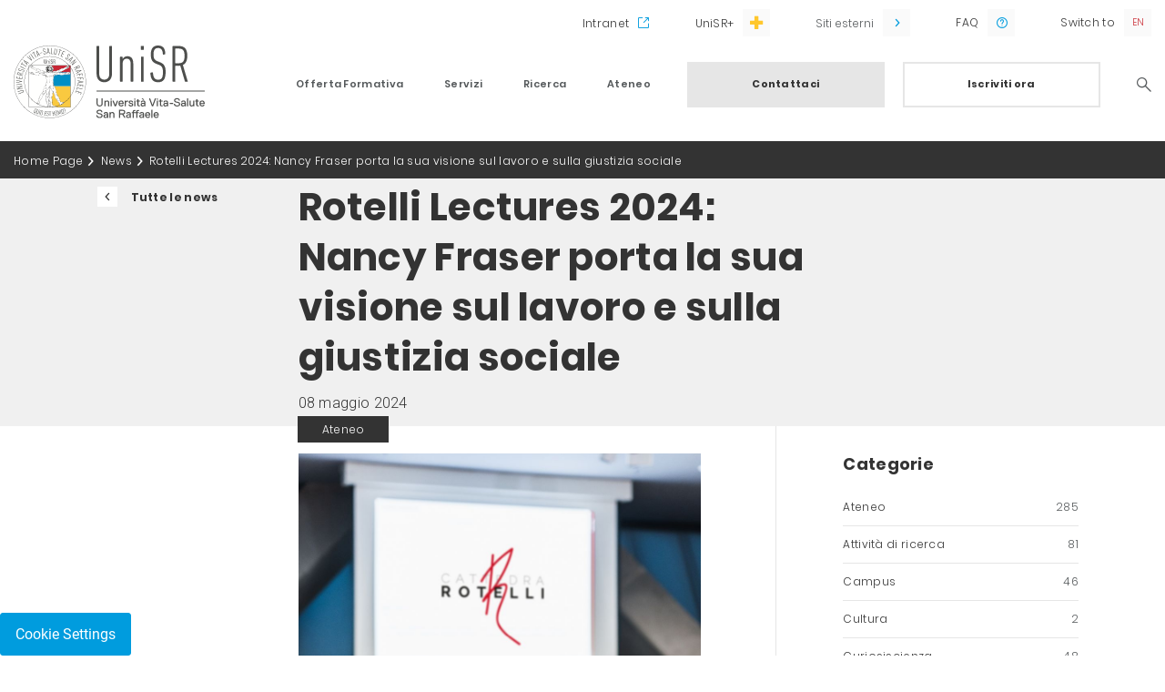

--- FILE ---
content_type: text/html;charset=UTF-8
request_url: https://www.unisr.it/news/2024/4/rotelli-lectures-2024-nancy-fraser-porta-sua-visione-lavoro-e-giustizia-sociale?fbclid=IwZXh0bgNhZW0CMTEAAR26_z0je6AIMap31MykS896i16XHss_vAV3VKAellAEzrJL5ZWTXhksVjk_aem_AanYEf6fDKTqvcj8_erPvLrcRfTWdEOah7ouFmau_4W33VExAqtbQlwJcyPW8Qx4b8hw8XBNeQM_yL-WF-iD-GZM
body_size: 11013
content:
<!DOCTYPE html><html data-responsive-lg="1170" data-responsive-md="992" data-responsive-sm="768" data-responsive-xs="0"><head>
    <meta charset="UTF-8" />
    <meta name="viewport" content="width=device-width, initial-scale=1.0, maximum-scale=1.0, user-scalable=no, viewport-fit=cover" />
    <meta http-equiv="X-UA-Compatible" content="IE=edge" />
  <link rel="stylesheet" href="https://fonts.googleapis.com/css?family=Roboto:300,400,700"/><link href="/docroot/1.8.2/unisr/favicons/apple-touch-icon.png?v=ng9886WLv9" sizes="180x180" rel="apple-touch-icon"/><link href="/docroot/1.8.2/unisr/favicons/favicon-32x32.png?v=ng9886WLv9" sizes="32x32" type="image/png" rel="icon"/><link href="/docroot/1.8.2/unisr/favicons/favicon-16x16.png?v=ng9886WLv9" sizes="16x16" type="image/png" rel="icon"/><link href="/docroot/1.8.2/unisr/favicons/webmanifest.json?v=ng9886WLv9" type="application/manifest+json" rel="manifest"/><link color="#ffffff" href="/docroot/1.8.2/unisr/favicons/safari-pinned-tab.svg?v=ng9886WLv9" rel="mask-icon"/><link href="/docroot/1.8.2/unisr/favicons/favicon.ico?v=ng9886WLv9" rel="shortcut icon"/><meta content="#b91d47" name="msapplication-TileColor"/><meta content="#ffffff" name="theme-color"/><link href="/docroot/1.8.2/unisr/dist/stylesheets/main.css" rel="stylesheet"/><meta charset="UTF-8"/><meta content="IE=edge" http-equiv="X-UA-Compatible"/><title>Rotelli Lectures 2024: Nancy Fraser porta la sua visione sul lavoro e sulla giustizia sociale Università Vita-Salute San Raffaele</title><meta content="Dall’8 al 10 maggio 2024 UniSR ospiterà Nancy Fraser, una delle più note e influenti filosofe contemporanee, per le tanto attese “Rotelli Lectures 2024”." name="description"/><meta content="cattedra rotelli; nancy fraser; work; capitalism; political philosophy; normative ethics; unisr;" name="keywords"/><link href="https://www.unisr.it/news/2024/4/rotelli-lectures-2024-nancy-fraser-porta-sua-visione-lavoro-e-giustizia-sociale" rel="canonical"/><head prefix="og: http://ogp.me/ns# fb: http://ogp.me/ns/fb# website: http://ogp.me/ns/website#"/><meta content="website" property="og:type"/><meta content="https://www.unisr.it/news/2024/4/rotelli-lectures-2024-nancy-fraser-porta-sua-visione-lavoro-e-giustizia-sociale" property="og:url"/><meta content="Rotelli Lectures 2024: Nancy Fraser porta la sua visione sul lavoro e sulla giustizia sociale" property="og:title"/><meta content="Rotelli Lectures 2024: Nancy Fraser porta la sua visione sul lavoro e sulla giustizia sociale" name="twitter:title"/><meta content="/mediaObject/unisr/news/media-2024/Nancy_Fraser_Lavoro_Giustizia_Sociale_UniSR_Cover/original/Nancy_Fraser_Lavoro_Giustizia_Sociale_UniSR_Cover.jpg" property="og:image"/><meta content="/mediaObject/unisr/news/media-2024/Nancy_Fraser_Lavoro_Giustizia_Sociale_UniSR_Cover/original/Nancy_Fraser_Lavoro_Giustizia_Sociale_UniSR_Cover.jpg" name="twitter:image"/><script>
            window.JS_WORKING_DIR = "/docroot/1.8.2/unisr/dist";
        </script>
            <!-- Start of HubSpot Embed Code -->
<script type="text/javascript" id="hs-script-loader" async defer src="//js.hs-scripts.com/6823863.js"></script>
<!-- End of HubSpot Embed Code -->

<meta name="google-site-verification" content="8mSiIU5KlwjC2XfjTsg4t4xeoCkOu83sLPqX9sB-IHw" />

<!-- Google Tag Manager -->

<script>
var _hsq = window._hsq = window._hsq || [];
_hsq.push(['addPrivacyConsentListener', function(consent) {
console.log("Consent has been granted.");
(function(w,d,s,l,i){w[l]=w[l]||[];w[l].push({'gtm.start':new Date().getTime(),event:'gtm.js'});
var f=d.getElementsByTagName(s)[0],j=d.createElement(s),dl=l!='dataLayer'?'&l='+l:'';j.async=true;j.src='https://www.googletagmanager.com/gtm.js?id='+i+dl;
f.parentNode.insertBefore(j,f);})(window,document,'script','dataLayer','GTM-K8XSC9');
console.log("GTM-K8XSC9 was triggered.");
}]);
</script>

<!-- End Google Tag Manager -->

          </head><body data-include="Global" class="t-unisr-news     global">
          <!-- Google Tag Manager (noscript) -->
<noscript><iframe src="https://www.googletagmanager.com/ns.html?id=GTM-K8XSC9" height="0" width="0" style="display:none;visibility:hidden"></iframe></noscript>
<!-- End Google Tag Manager (noscript) -->

<style>
    .t-unisr-internal .c-course-boxes h2,
    .t-unisr-internal .accordion-boxes h2 {
        word-break: break-word;
    }
    
    @media (max-width: 991px) {
    .t-unisr-news .title-banner .container .row .wrapper-banner h3 {
        margin: 20px 0 0 0;
    }
</style>
        <div class="search-overlay-wrapper"><div data-collapse-name="header-search" data-collapse-target="true" data-component="Collapse" data-collapse-modal="true" class="search-overlay target-accordion align-items-center collapsed justify-content-center"><div class="row"><div class="header-logo col-12"><div class="container"><a href="/"><img alt="Università Vita-Salute San Raffaele" class="logo" src="/docroot/1.8.2/unisr/dist/images/logo_global.svg"/></a><a data-collapse-name="header-search" data-collapse-modal="true" data-collapse-handler="true" data-component="Collapse" class="icon icon-close handler-accordion"><span class="sr-only sr-only-focusable">Search</span></a></div></div><div class="col-12 search-form-column"><form action="/search-result" method="GET" class="header-search-form"><input name="term" id="header-search-text" placeholder="Cerca nel sito" required="required" type="text" class="header-search-text" autofocus="true"/><button value="" id="header-search-submit" type="submit" class="header-search-submit "><i class="icon icon-lens"></i></button></form></div></div></div></div><header class="main"><div class="scrollable"><div class="upper-bar"><div class="container"><div class="row"><nav data-navigator-goback=".goback" data-navigator-target=".navigator-target" data-navigator-handler="button.handler" data-component="Navigator" class="col utils"><ul class="col-12 utility navigator-target"><li class="intranet"><a href="https://intranet.unisr.it/"  target="_blank" rel="noopener">
                      Intranet
                    </a></li><li class="unisr-plus"><a href="https://hubs.ly/Q01t7-JF0"  target="_blank" rel="noopener">
                      UniSR+
                    </a></li><li class="has-submenu megamenu"><button class="handler external">
                    Siti esterni
                  </button><div class="submenu navigator-target  "><a href="http://www.centroeuropeopalazzoborromeo.it"  target="_blank" rel="noopener">
                        Centro Arese Borromeo
                      </a><a href="https://unisr.anyschool.it/"  target="_blank" rel="noopener">
                        Shop Online UniSR
                      </a><a href="https://blog.unisr.it/"  target="_blank" rel="noopener">
                        Blog.unisr
                      </a><a href="https://maps.unisr.it/"  target="_blank" rel="noopener">
                        UniSR Maps
                      </a></div></li><li class="faq small"><a href="https://faq.unisr.it/"  target="_blank" rel="noopener">
                      FAQ
                    </a></li><li class="lang small"><a class="lang-eng" href="/en/news/2024/4/rotelli-lectures-2024-nancy-fraser-porta-sua-visione-lavoro-e-giustizia-sociale?fbclid=IwZXh0bgNhZW0CMTEAAR26_z0je6AIMap31MykS896i16XHss_vAV3VKAellAEzrJL5ZWTXhksVjk_aem_AanYEf6fDKTqvcj8_erPvLrcRfTWdEOah7ouFmau_4W33VExAqtbQlwJcyPW8Qx4b8hw8XBNeQM_yL-WF-iD-GZM" data-locale="en">Switch to</a></li></ul></nav></div></div></div><div class="lower-bar"><div class="container"><div class="row lower-bar-row"><div class="header-logo col-8 col-md-3"><a href="/"><img alt="Università Vita-Salute San Raffaele" class="logo" src="/docroot/1.8.2/unisr/dist/images/logo_global.svg"/></a></div><div class="header-utility d-md-none col-4"><span data-collapse-name="header-search" data-collapse-handler="true" data-component="Collapse" data-collapse-modal="true" class="search-icon handler-accordion"></span><span class="menu-icon"></span></div><nav data-navigator-goback=".goback" data-navigator-target=".navigator-target" data-navigator-handler="a.handler" data-component="Navigator" class="main col-md-9"><ul class="navigator-target"><li class="has-submenu megamenu "><a class="handler " href="/unisr/offerta-formativa">
      Offerta Formativa
    </a><div class="submenu navigator-target  megamenu"><div class="goback header-utility d-md-none">Indietro
        <span class="menu-icon"></span></div><div class="container"><a class="card-column column col-md-3" href="/unisr/offerta-formativa"><div class="menucard col-12"><h3>Offerta formativa</h3><p>Un'offerta formativa completa, unita a infinite opportunità di seguire le proprie passioni, collaborare e mettersi continuamente alla prova</p><span class="button-secondary with-arrow">
          Scopri l'offerta formativa
        </span></div></a><div class="column col-md-3"><h6   >
    Le facoltà
    </h6><div class="block"><ul class=" navigator-target"><li><a href="/offerta-formativa/filosofia"  class="   ">
              Filosofia
            </a></li><li><a href="/offerta-formativa/medicina-chirurgia"  class="   ">
              Medicina e Chirurgia
            </a></li><li><a href="/offerta-formativa/psicologia"  class="   ">
              Psicologia
            </a></li></ul></div></div><div class="column col-md-3"><h6   >
    I nostri corsi 
    </h6><div class="block"><ul class=" navigator-target"><li><a href="/offerta-formativa/corsi-laurea-triennale"  class="   ">
              Lauree Triennali
            </a></li><li><a href="/offerta-formativa/corsi-laurea-magistrale"  class="   ">
              Lauree Magistrali
            </a></li><li><a href="/offerta-formativa/corsi-ciclo-unico"  class="   ">
              Lauree Magistrali a ciclo unico
            </a></li><li><a href="/offerta-formativa/english-courses"  class="   ">
              English-taught programs
            </a></li><li><a href="/offerta-formativa/corsi-singoli"  class="   ">
              Corsi singoli
            </a></li></ul></div></div><div class="column col-md-3"><h6   >
    Dopo la Laurea
    </h6><div class="block"><ul class=" navigator-target"><li><a href="/offerta-formativa/master"  class="   ">
              Master
            </a></li><li><a href="/offerta-formativa/corsi-formazione"  class="   ">
              Corsi Post Graduate
            </a></li><li><a href="/offerta-formativa/post-lauream/scuole-specializzazione"  class="   ">
              Scuole di Specializzazione
            </a></li><li><a href="/offerta-formativa/dottorati"  class="   ">
              Corsi di Dottorato di Ricerca (PhD)
            </a></li><li><a href="/offerta-formativa/esami-di-stato"  class="   ">
              Esami di Stato
            </a></li></ul></div></div></div><a href="/unisr/offerta-formativa"  class="mobile-only button-secondary with-arrow">
        Scopri l'offerta formativa
      </a></div></li><li class="has-submenu megamenu "><a class="handler " href="/unisr/servizi">
      Servizi
    </a><div class="submenu navigator-target  megamenu"><div class="goback header-utility d-md-none">Indietro
        <span class="menu-icon"></span></div><div class="container"><a class="card-column column col-md-3" href="/unisr/servizi"><div class="menucard col-12"><h3>Servizi</h3><p>Servizi su misura di studenti, ricercatori e docenti sono parte integrante dell'offerta dell'Università Vita-Salute San Raffaele.
Dall'orientamento all'ingresso, fino ai servizi di placement</p><span class="button-secondary with-arrow">
          Scopri i servizi UniSR
        </span></div></a><div class="column col-md-3"><h6   >
    Incontra UniSR
    </h6><div class="block"><ul class=" navigator-target"><li><a href="/servizi/orientamento-in-ingresso/open-day"  class="   ">
              Open Day
            </a></li><li><a href="/servizi/orientamento-in-ingresso/summer-camp"  class="   ">
              Summer Camp
            </a></li><li><a href="/servizi/orientamento-in-ingresso/campus-tour"  class="   ">
              Campus Tour
            </a></li><li><a href="/servizi/orientamento-in-ingresso/lezioni-aperte"  class="   ">
              Open Class
            </a></li><li><a href="/servizi/orientamento-in-ingresso/lezioni-nelle-scuole"  class="   ">
              Filosofia nelle Scuole
            </a></li><li><a href="/servizi/orientamento-in-ingresso/scuole-saloni"  class="   ">
              Scuole superiori
            </a></li></ul></div></div><div class="column col-md-3"><h6   >
    Entra in UniSR
    </h6><div class="block"><ul class=" navigator-target"><li><a href="/servizi/ammissioni"  class="   ">
              Ammissioni ai corsi di studio
            </a></li><li><a href="/servizi/orientamento-in-ingresso/preparati-al-test"  class="   ">
              Preparati ai test
            </a></li><li><a href="/servizi/graduatorie-immatricolazioni"  class="   ">
              Graduatorie e immatricolazioni
            </a></li><li><a href="/servizi/trasferimenti-ingresso"  class="   ">
              Trasferimenti in ingresso
            </a></li><li><a href="/servizi/borse-di-studio"  class="   ">
              Borse di studio e Agevolazioni
            </a></li><li><a href="/servizi/inclusione"  class="   ">
              DSA e Disabilità
            </a></li></ul></div></div><div class="column col-md-3"><h6   >
    Vivi e studia in UniSR
    </h6><div class="block"><ul class=" navigator-target"><li><a href="/campus"  class="   ">
              Sport e gruppi studenteschi
            </a></li><li><a href="/campus/residenze-studenti"  class="   ">
              Residenze studenti
            </a></li><li><a href="/biblioteca"  class="   ">
              Biblioteca
            </a></li><li><a href="/servizi/internazionale"  class="   ">
              Mobilità Internazionale
            </a></li><li><a href="/servizi/counseling"  class="   ">
              Counseling
            </a></li><li><a href="/servizi/orientamento-itinere/tutorato-didattico"  class="   ">
              Tutorato
            </a></li></ul></div></div></div><a href="/unisr/servizi"  class="mobile-only button-secondary with-arrow">
        Scopri i servizi UniSR
      </a></div></li><li class="has-submenu megamenu right"><a class="handler " href="/unisr/ricerca">
      Ricerca
    </a><div class="submenu navigator-target  megamenu"><div class="goback header-utility d-md-none">Indietro
        <span class="menu-icon"></span></div><div class="container"><a class="card-column column col-md-3" href="/unisr/ricerca"><div class="menucard col-12"><h3>Ricerca</h3><p>UniSR è Ateneo leader per la ricerca: scopri le attività di public engagement, i Centri di Ricerca del Campus, le news del nostro blog UniScienza&Ricerca</p><span class="button-secondary with-arrow">
          Scopri la Ricerca UniSR
        </span></div></a><div class="column col-md-3"><div class="block"><ul class=" navigator-target"><li><a href="/ricerca/public-engagement"  class="   ">
              Public engagement
            </a></li><li><a href="/ricerca/centri"  class="   ">
              Centri di Ricerca
            </a></li><li><a href="/offerta-formativa/dottorati"  class="   ">
              Corsi di dottorato di ricerca (PhD) 
            </a></li><li><a href="/ricerca/partnership-eureka"  class="   ">
              Partnership con Eureka
            </a></li><li><a href="https://blog.unisr.it/"  target="_blank" rel="noopener"class="   ">
              Blog UniScienza&Ricerca
            </a></li></ul></div></div></div><a href="/unisr/ricerca"  class="mobile-only button-secondary with-arrow">
        Scopri la Ricerca UniSR
      </a></div></li><li class="has-submenu megamenu right"><a class="handler " href="/unisr/ateneo">
      Ateneo
    </a><div class="submenu navigator-target  megamenu"><div class="goback header-utility d-md-none">Indietro
        <span class="menu-icon"></span></div><div class="container"><a class="card-column column col-md-3" href="/unisr/ateneo"><div class="menucard col-12"><h3>Ateneo</h3><p>Un centro di eccellenza in cui esplorare i propri interessi, entrare in contatto con docenti affermati a livello internazionale, fare parte di una comunità dove spazi e servizi sono creati a misura di studente</p><span class="button-secondary with-arrow">
          Scopri l'Ateneo UniSR
        </span></div></a><div class="column col-md-3"><h6   >
    Chi Siamo
    </h6><div class="block"><ul class=" navigator-target"><li><a href="/ateneo/universita"  class="   ">
              La nostra mission
            </a></li><li><a href="/ateneo/campagna"  class="   ">
              More of Us Into The World
            </a></li><li><a href="/ateneo/universita/numeri"  class="   ">
              Guardiamo i numeri
            </a></li><li><a href="/ateneo/universita/organizzazione-governance"  class="   ">
              Governance
            </a></li><li><a href="/docenti"  class="   ">
              Docenti
            </a></li><li><a href="https://unisr.unifind.cineca.it/"  target="_blank" rel="noopener"class="   ">
              Discover UniSR 
            </a></li><li><a href="/ateneo/rappresentanti-studenti"  class="   ">
              Rappresentanti degli studenti
            </a></li><li><a href="/ateneo/universita/ufficio-rappresentanza-bruxelles"  class="   ">
              Ufficio a Bruxelles
            </a></li></ul></div></div><div class="column col-md-3"><h6   >
    Regolamenti
    </h6><div class="block"><ul class=" navigator-target"><li><a href="/ateneo/qualita"  class="   ">
              Qualità
            </a></li><li><a href="/ateneo/comitato-unico-garanzia-pari-opportunita"  class="   ">
              Comitato unico di garanzia per le pari opportunità
            </a></li><li><a href="/ateneo/albo-online"  class="   ">
              Albo online
            </a></li><li><a href="/ateneo/statuto-regolamenti"  class="   ">
              Regolamenti e atti
            </a></li></ul></div></div><div class="column col-md-3"><h6   >
    D&I e Sostenibilità
    </h6><div class="block"><ul class=" navigator-target"><li><a href="/ateneo/equality-inclusion"  class="   ">
              Gender Equality e Inclusion
            </a></li><li><a href="/ateneo/equality-inclusion/contrasto-alle-molestie"  class="   ">
              Contrasto alle molestie
            </a></li><li><a href="/ateneo/unisr-sustainability-esg"  class="   ">
              Sostenibilità
            </a></li></ul></div></div></div><a href="/unisr/ateneo"  class="mobile-only button-secondary with-arrow">
        Scopri l'Ateneo UniSR
      </a></div></li><li class="cta-button"><a href="/quick-link/contattaci"  class="button-primary">
                          Contattaci
                        </a><a href="/servizi/ammissioni"  class="button-secondary">
                    Iscriviti ora
                  </a></li><li class="search"><a data-collapse-name="header-search" data-collapse-handler="true" data-component="Collapse" data-collapse-modal="true" class="icon icon-lens handler-accordion" href="#"><span class="sr-only sr-only-focusable">Search</span></a></li></ul></nav></div></div></div></div><div data-collapse-name="target-modal" data-collapse-target="true" data-component="Collapse" data-collapse-modal="true" class="modal-container target-modal"><div class="header-logo col-12"><div class="container"><a href="/"><img alt="Università Vita-Salute San Raffaele" class="logo" src="/docroot/1.8.2/unisr/dist/images/logo_global.svg"/></a><a data-collapse-name="target-modal" data-collapse-modal="true" data-collapse-handler="true" data-component="Collapse" class="icon icon-close modal-close"></a></div></div><div class="modal-content container"></div><a data-collapse-name="target-modal" data-collapse-modal="true" data-collapse-handler="true" data-component="Collapse" class="icon icon-close modal-close mobile-only"></a></div></header><main class=" js-main-content main" role="main"><nav class="breadcrumb" aria-label="Breadcrumb"><div class="container"><div class="row"><ol class="col-12"><li><a href="/">Home Page</a></li><li><a href="/news">News</a></li><li><a class="current" aria-current="page">Rotelli Lectures 2024: Nancy Fraser porta la sua visione sul lavoro e sulla giustizia sociale</a></li></ol></div></div></nav><div style="" class="title-banner   "><div class="container"><div class="row"><div class="col-12 "><div class="wrapper-banner  "><a href="/news">Tutte le news</a><h1>
              Rotelli Lectures 2024: Nancy Fraser porta la sua visione sul lavoro e sulla giustizia sociale
              </h1><div class="news-calendar">
                08 maggio 2024
              </div></div></div></div></div></div><div class="main-content"><div class="container"><div class="row no-gutters news-content-row"><div class="col-md-5"><span class="category">
            Ateneo
          </span><div class="wrapper-news"><div class="widget c-media"><div class="container"><div class="row"><div class="col-12"><figure><picture><source srcset="/mediaObject/unisr/news/media-2024/Nancy_Fraser_Lavoro_Giustizia_Sociale_UniSR_Cover/resolutions/res-l992x10000/Nancy_Fraser_Lavoro_Giustizia_Sociale_UniSR_Cover.jpg"/><img data-src="/mediaObject/unisr/news/media-2024/Nancy_Fraser_Lavoro_Giustizia_Sociale_UniSR_Cover/resolutions/res-l992x10000/Nancy_Fraser_Lavoro_Giustizia_Sociale_UniSR_Cover.jpg" data-original="/mediaObject/unisr/news/media-2024/Nancy_Fraser_Lavoro_Giustizia_Sociale_UniSR_Cover/resolutions/res-l992x10000/Nancy_Fraser_Lavoro_Giustizia_Sociale_UniSR_Cover.jpg" src="/mediaObject/unisr/news/media-2024/Nancy_Fraser_Lavoro_Giustizia_Sociale_UniSR_Cover/resolutions/res-l992x10000/Nancy_Fraser_Lavoro_Giustizia_Sociale_UniSR_Cover.jpg" class="lazyload"/></picture><figcaption></figcaption></figure></div></div></div></div><div class="widget c-text "><div class="container"><div class="row"><div class="col-12"><h4 class="hide-line"  >
    Se il mondo del lavoro fosse un romanzo, quale sarebbe il suo ultimo capitolo? E cosa possiamo imparare dagli eventi recenti per scrivere il futuro di una società più equa e partecipativa? 
    </h4><div  class="readmore"><div class="readmore-text">
                  <p style="margin-left:0cm; margin-right:0cm">Dall&rsquo;8 al 10 maggio 2024, l&#39;Universit&agrave; Vita-Salute San Raffaele ospiter&agrave; Nancy Fraser, una delle pi&ugrave; note e influenti filosofe contemporanee, nonch&eacute; Prof.ssa di scienze politiche e sociali alla New School for Social Research di New York, per le tanto attese &ldquo;<strong><a href="/ricerca/public-engagement/rotelli/lectures-2024-nancy-fraser">Rotelli Lectures 2024</a></strong>&rdquo;. Un evento attivo dal 2017 in Universit&agrave;, dedicato, ogni anno, a tematiche di rilievo per le societ&agrave; contemporanee e affidate a personalit&agrave; di spicco in ambito internazionale.</p>

<p style="margin-left:0cm; margin-right:0cm">Il programma completo dell&#39;edizione 2024, dedicata al tema <strong><em>Three faces of capitalist labor. Uncovering the hidden ties between gender, race, and class</em></strong>, &egrave; consultabile qui di seguito.</p>

                </div><button class="button-text cv-read-more" aria-label="show more curriculum lines">
                  Mostra di più
                </button></div><a href="/attachments/Cattedra-Rotelli-2024---Programma/21e59059-eb32-49b6-810f-b05fd76c770e/07dfadbf-890d-4d6f-af9c-f84c055c7aa7.pdf"  target="_blank" rel="noopener"class="pdf button-download" title="Cattedra Rotelli 2024 - Programma">
                          Cattedra Rotelli 2024 - Programma
                        </a></div></div></div></div><div class="widget c-media  "><div class="container"><div class="row"><div class="col-12"><figure class="" 
  data-link="" ><picture><source srcset="/mediaObject/unisr/news/media-2024/Nancy_Fraser_Marvin_Ester_Cattedra_Rotelli_UniSR_Cover(1)/resolutions/res-l1920x10000/Nancy_Fraser_Marvin_Ester_Cattedra_Rotelli_UniSR_Cover(1).png"/><img class=" lazyload" src="/mediaObject/unisr/news/media-2024/Nancy_Fraser_Marvin_Ester_Cattedra_Rotelli_UniSR_Cover(1)/resolutions/res-l1920x10000/Nancy_Fraser_Marvin_Ester_Cattedra_Rotelli_UniSR_Cover(1).png" data-original="/mediaObject/unisr/news/media-2024/Nancy_Fraser_Marvin_Ester_Cattedra_Rotelli_UniSR_Cover(1)/resolutions/res-l1920x10000/Nancy_Fraser_Marvin_Ester_Cattedra_Rotelli_UniSR_Cover(1).png" data-src="/mediaObject/unisr/news/media-2024/Nancy_Fraser_Marvin_Ester_Cattedra_Rotelli_UniSR_Cover(1)/resolutions/res-l1920x10000/Nancy_Fraser_Marvin_Ester_Cattedra_Rotelli_UniSR_Cover(1).png"/></picture><figcaption class=" " data-viewport="true">
      Photo©️Marvin Ester
    </figcaption></figure></div></div></div></div><div class="widget c-text "><div class="container"><div class="row"><div class="col-12"><h4 class="hide-line"  >
    Cosa possiamo aspettarci da questo incontro?
    </h4><div  class="readmore"><div class="readmore-text">
                  <p style="margin-left:0cm; margin-right:0cm">Mentre il mondo del lavoro continua ad assumere forme sempre pi&ugrave; sfaccettate e a mutare sotto i nostri occhi, diventa sempre pi&ugrave; essenziale interrogarsi sul significato e sulle implicazioni di queste trasformazioni.</p>

<p style="margin-left:0cm; margin-right:0cm">Dalla diffusione della settimana lavorativa corta, allo smartworking fin ad arrivare ai fenomeni del &ldquo;<em>great resignation&rdquo;</em> e del &quot;quiet quitting&quot;: per molti, il lavoro non &egrave; pi&ugrave; solo una questione di sbarcare il lunario, ma anche di trovare un equilibrio tra vita professionale e privata, di perseguire passioni e obiettivi personali.</p>

                </div><button class="button-text cv-read-more" aria-label="show more curriculum lines">
                  Mostra di più
                </button></div></div></div></div></div><div class="widget c-media  "><div class="container"><div class="row"><div class="col-12"><figure class="" 
  data-link="" ><picture><source srcset="/mediaObject/unisr/news/media-2024/Nancy_Fraser_Lavoro_Giustizia_Sociale_UniSR_3/resolutions/res-l1920x10000/Nancy_Fraser_Lavoro_Giustizia_Sociale_UniSR_3.png"/><img class=" lazyload" src="/mediaObject/unisr/news/media-2024/Nancy_Fraser_Lavoro_Giustizia_Sociale_UniSR_3/resolutions/res-l1920x10000/Nancy_Fraser_Lavoro_Giustizia_Sociale_UniSR_3.png" data-original="/mediaObject/unisr/news/media-2024/Nancy_Fraser_Lavoro_Giustizia_Sociale_UniSR_3/resolutions/res-l1920x10000/Nancy_Fraser_Lavoro_Giustizia_Sociale_UniSR_3.png" data-src="/mediaObject/unisr/news/media-2024/Nancy_Fraser_Lavoro_Giustizia_Sociale_UniSR_3/resolutions/res-l1920x10000/Nancy_Fraser_Lavoro_Giustizia_Sociale_UniSR_3.png"/></picture></figure></div></div></div></div><div class="widget c-text "><div class="container"><div class="row"><div class="col-12"><h4 class="hide-line"  >
    Ma quali sono le implicazioni di queste nuove prospettive sulla giustizia sociale? E come possono influenzare il nostro modo di vedere il mondo e di interagire con esso?
    </h4><div  class="readmore"><div class="readmore-text">
                  <p style="margin-left:0cm; margin-right:0cm">Con il contributo del Prof. <a href="/docenti/m/mordacci-roberto">Roberto Mordacci</a> (Prorettore per le Scienze Umane e Sociali UniSR) e del Dott. Giacomo Maria Arrigo (Assegnista di ricerca per la Cattedra Rotelli UniSR) esploriamo insieme la corrente filosofica e le tematiche al centro delle ricerche della filosofa contemporanea Nancy Fraser, ospite delle Rotelli Lectures che si terranno dall&rsquo;8 al 10 maggio 2024 presso il Campus di Milano 2.</p>

<p style="margin-left:0cm; margin-right:0cm">Nancy Fraser, con la sua vasta esperienza nella filosofia politica e nell&#39;etica normativa, ci guider&agrave; in un viaggio di riflessione e scoperta. Esplorer&agrave; le dinamiche del lavoro nella nostra et&agrave; tardo-capitalistica e proporr&agrave; riflessioni inedite rispetto alla sua produzione teorica, integrando cos&igrave; le sue pi&ugrave; note posizioni con uno sguardo a ci&ograve; che dovrebbe riempire in modo sensato la nostra vita &ndash; il lavoro, appunto &ndash; che diventa sempre pi&ugrave; spesso un incubo sia per chi ce l&rsquo;ha (il lavoro fagocita) sia per chi non ce l&rsquo;ha (il lavoro &egrave; un miraggio).</p>

<p style="margin-left:0cm; margin-right:0cm">La filosofa getter&agrave; anche nuova luce sulle questioni di <strong>ingiustizia, esclusione e dominio</strong> che permeano sotterraneamente le nostre societ&agrave;.</p>

                </div><button class="button-text cv-read-more" aria-label="show more curriculum lines">
                  Mostra di più
                </button></div></div></div></div></div><div class="widget c-media  "><div class="container"><div class="row"><div class="col-12"><figure class="" 
  data-link="" ><picture><source srcset="/mediaObject/unisr/news/media-2024/Nancy_Fraser_Lavoro_Giustizia_Sociale_UniSR_1/resolutions/res-l1920x10000/Nancy_Fraser_Lavoro_Giustizia_Sociale_UniSR_1.png"/><img class=" lazyload" src="/mediaObject/unisr/news/media-2024/Nancy_Fraser_Lavoro_Giustizia_Sociale_UniSR_1/resolutions/res-l1920x10000/Nancy_Fraser_Lavoro_Giustizia_Sociale_UniSR_1.png" data-original="/mediaObject/unisr/news/media-2024/Nancy_Fraser_Lavoro_Giustizia_Sociale_UniSR_1/resolutions/res-l1920x10000/Nancy_Fraser_Lavoro_Giustizia_Sociale_UniSR_1.png" data-src="/mediaObject/unisr/news/media-2024/Nancy_Fraser_Lavoro_Giustizia_Sociale_UniSR_1/resolutions/res-l1920x10000/Nancy_Fraser_Lavoro_Giustizia_Sociale_UniSR_1.png"/></picture></figure></div></div></div></div><div class="widget c-text "><div class="container"><div class="row"><div class="col-12"><h4 class="hide-line"  >
    Chi è Nancy Fraser e quali riflessioni porterà riguardo alle sfide del nostro tempo?
    </h4><div  class="readmore"><div class="readmore-text">
                  <p style="margin-left:0cm; margin-right:0cm">Impegnata nell&rsquo;ambito della filosofia politica e dell&rsquo;etica normativa, Nancy Fraser appartiene a quella corrente filosofica nota come Teoria Critica. Questa corrente, nata in seno alla Scuola di Francoforte tra gli anni Venti e Trenta del secolo scorso, coniuga la ricerca filosofica con l&rsquo;indagine sociale allo scopo di <strong>denunciare le iniquit&agrave; della societ&agrave; contemporanea e creare le condizioni per un profondo cambiamento</strong>.</p>

<p style="margin-left:0cm; margin-right:0cm">Con un approccio informato dalle pi&ugrave; recenti sensibilit&agrave; sociali (i temi dell&rsquo;ambiente e delle discriminazioni), e con una notevole originalit&agrave; nella riflessione teorica, Fraser ha tenacemente portato avanti questo progetto, contribuendo a costruire un terreno transdisciplinare tra filosofi morali e politici, sociologi, economisti e politologi.</p>

<p style="margin-left:0cm; margin-right:0cm">Tra i temi che sono al centro delle sue ricerche ci sono lo statuto della rappresentanza politica, la critica al neoliberalismo e al capitalismo (si veda il recente <em>Capitalismo cannibale</em>, Laterza 2023), la teoria di redistribuzione economica, il paradigma del riconoscimento come elemento ineludibile di una piena giustizia sociale, il socialismo e il marxismo (su questo, tra i titoli tradotti in italiano ricordiamo <em>Cosa vuol dire socialismo nel XXI secolo?</em>, Castelvecchi 2020, e <em>Capitalismo. Una conversazione con Rahel Jaeggi</em>, Meltemi 2019), ma anche l&rsquo;ambientalismo e il femminismo (<em>Femminismo per il 99%. Un manifesto</em>, Laterza 2020, scritto con Cinzia Arruzza e Tithi Bhattacharya).</p>

                </div><button class="button-text cv-read-more" aria-label="show more curriculum lines">
                  Mostra di più
                </button></div></div></div></div></div><div class="widget c-media  "><div class="container"><div class="row"><div class="col-12"><figure class="" 
  data-link="" ><picture><source srcset="/mediaObject/unisr/news/media-2024/Nancy_Fraser_Lavoro_Giustizia_Sociale_UniSR_2/resolutions/res-l1920x10000/Nancy_Fraser_Lavoro_Giustizia_Sociale_UniSR_2.png"/><img class=" lazyload" src="/mediaObject/unisr/news/media-2024/Nancy_Fraser_Lavoro_Giustizia_Sociale_UniSR_2/resolutions/res-l1920x10000/Nancy_Fraser_Lavoro_Giustizia_Sociale_UniSR_2.png" data-original="/mediaObject/unisr/news/media-2024/Nancy_Fraser_Lavoro_Giustizia_Sociale_UniSR_2/resolutions/res-l1920x10000/Nancy_Fraser_Lavoro_Giustizia_Sociale_UniSR_2.png" data-src="/mediaObject/unisr/news/media-2024/Nancy_Fraser_Lavoro_Giustizia_Sociale_UniSR_2/resolutions/res-l1920x10000/Nancy_Fraser_Lavoro_Giustizia_Sociale_UniSR_2.png"/></picture></figure></div></div></div></div><div class="widget c-text "><div class="container"><div class="row"><div class="col-12"><div  class="readmore"><div class="readmore-text">
                  <p>Un segno distintivo del suo pensiero &egrave; una concezione ampia della giustizia, non ridotta cio&egrave; al solo aspetto economico. A partire dagli anni Settanta, infatti, Fraser ha approfondito il paradigma del <em>riconoscimento</em>, che non si basi solo sulla redistribuzione economica: solo cos&igrave; &egrave; possibile includere le persone nelle dinamiche partecipative e democratiche della societ&agrave;, garantendo una condizione di autentica parit&agrave;. A tal proposito, ricordiamo il celebre confronto con il filosofo Axel Honneth nel libro intitolato <em>Redistribuzione o riconoscimento? Lotte di genere e disuguaglianze economiche</em> (Meltemi 2020).</p>

<p style="margin-left:0cm; margin-right:0cm">Il pregio di Fraser &egrave; quello di aver sempre sviluppato il suo pensiero in un proficuo dialogo con altri autori (Charles Taylor, Axel Honneth, Rahel Jaeggi), in un costante sforzo di approfondimento, chiarificazione e precisazione di un itinerario teorico impegnato nello studio delle reali condizioni sociali.</p>

                </div><button class="button-text cv-read-more" aria-label="show more curriculum lines">
                  Mostra di più
                </button></div></div></div></div></div><div class="widget c-text "><div class="container"><div class="row"><div class="col-12"><h3 class="hide-line"  >
    Rotelli Lectures 2024 con Nancy Fraser: come partecipare
    </h3><div  class="readmore"><div class="readmore-text">
                  <p>Le lectures si terranno <strong>in presenza</strong> presso:<br />
Aula DO 103, Palazzo Donatello<br />
Universit&agrave; Vita-Salute San Raffaele &ndash; Campus Mi2<br />
Centro Direzionale Milano 2 &ndash; 20054 Segrate (MI)</p>

<p>Se ti &egrave; impossibile partecipare, puoi seguire l&#39;evento in streaming <strong><a href="https://r.unisr.it/2MCYUZ9N">a questo link</a></strong>.</p>

<p style="margin-left:0cm; margin-right:0cm">L&rsquo;evento &egrave; <strong>aperto al pubblico</strong>.</p>

<p style="margin-left:0cm; margin-right:0cm">Per <u>coloro che non sono studenti o personale docente</u> dell&rsquo;Universit&agrave; Vita-Salute San Raffaele, &egrave; necessario registrarsi.</p>

                </div><button class="button-text cv-read-more" aria-label="show more curriculum lines">
                  Mostra di più
                </button></div></div></div></div></div></div></div><div class="col-md-4 d-md-block d-none"><div class="aside"><div class="row no-gutters"><div class="col-12 filter"><h5>Categorie</h5><div class="wrap-filter categories"><ul><li class=""><a href="/news?category=ateneo" class="global">Ateneo <span>285</span></a></li><li class=""><a href="/news?category=attività-di-ricerca" class="global">Attività di ricerca <span>81</span></a></li><li class=""><a href="/news?category=campus-e-sport" class="global">Campus <span>46</span></a></li><li class=""><a href="/news?category=cultura" class="global">Cultura <span>2</span></a></li><li class=""><a href="/news?category=curiosiscienza" class="global">Curiosiscienza <span>48</span></a></li><li class=""><a href="/news?category=dental-school" class="medicina">Dental School <span>20</span></a></li><li class=""><a href="/news?category=eventi" class="global">Eventi <span>183</span></a></li><li class=""><a href="/news?category=eventi-scientifici" class="filosofia">Eventi Scientifici <span>51</span></a></li><li class=""><a href="/news?category=filosofia" class="filosofia">Filosofia <span>211</span></a></li><li class=""><a href="/news?category=international-md-program" class="medicina">International MD Program <span>8</span></a></li><li class=""><a href="/news?category=medicina" class="medicina">Medicina <span>318</span></a></li><li class=""><a href="/news?category=orientamento" class="global">Orientamento <span>16</span></a></li><li class=""><a href="/news?category=post-lauream" class="global">Post lauream <span>51</span></a></li><li class=""><a href="/news?category=premi-e-riconoscimenti" class="global">Premi e riconoscimenti <span>97</span></a></li><li class=""><a href="/news?category=psicologia" class="psicologia">Psicologia <span>82</span></a></li><li class=""><a href="/news?category=ricerca" class="global">Ricerca <span>193</span></a></li><li class=""><a href="/news?category=CoVid-19" class="global">CoVid-19 <span>53</span></a></li></ul></div></div></div></div></div><div class="col-12"><div class="news-share"><div class="container-fluid"><div class="row"><div class="col-md-9 offset-md-3"><h5>Condividi l'articolo</h5><ul><li><a onclick="javascript:window.open(this.href, &apos;&apos;, &apos;menubar=no,toolbar=no,resizable=yes,scrollbars=yes,height=600,width=600&apos;);return false;" class="icon icon-facebook" href="https://www.facebook.com/sharer.php?u=https://www.unisr.it/news/2024/4/rotelli-lectures-2024-nancy-fraser-porta-sua-visione-lavoro-e-giustizia-sociale"></a></li><li><a class="icon icon-twitter" onclick="javascript:window.open(this.href, &apos;&apos;, &apos;menubar=no,toolbar=no,resizable=yes,scrollbars=yes,height=600,width=600&apos;);return false;" href="https://twitter.com/share?url=https://www.unisr.it/news/2024/4/rotelli-lectures-2024-nancy-fraser-porta-sua-visione-lavoro-e-giustizia-sociale"></a></li><li><a class="icon icon-linkedin" href="http://www.linkedin.com/shareArticle?mini=true&amp;url=https://www.unisr.it/news/2024/4/rotelli-lectures-2024-nancy-fraser-porta-sua-visione-lavoro-e-giustizia-sociale&amp;title=Rotelli Lectures 2024: Nancy Fraser porta la sua visione sul lavoro e sulla giustizia sociale"></a></li><li><a class="icon icon-tumblr" href="https://www.tumblr.com/share/link?url=https://www.unisr.it/news/2024/4/rotelli-lectures-2024-nancy-fraser-porta-sua-visione-lavoro-e-giustizia-sociale&amp;name=Rotelli Lectures 2024: Nancy Fraser porta la sua visione sul lavoro e sulla giustizia sociale"></a></li><li><a class="icon icon-mail" href="mailto:?subject=Rotelli Lectures 2024: Nancy Fraser porta la sua visione sul lavoro e sulla giustizia sociale&amp;body= https://www.unisr.it/news/2024/4/rotelli-lectures-2024-nancy-fraser-porta-sua-visione-lavoro-e-giustizia-sociale"></a></li></ul></div></div></div></div><div class="col-12 category-col"><div data-collapse-name="category" data-collapse-handler="true" data-component="Collapse" class="handler-accordion collapsed button-secondary category">
            Categorie
          </div><div data-collapse-name="category" data-collapse-target="true" data-component="Collapse" class="target-accordion filter collapsed"><div class="wrap-filter categories"><ul><li class=""><a href="/news?category=ateneo" class="global">Ateneo <span>285</span></a></li><li class=""><a href="/news?category=attività-di-ricerca" class="global">Attività di ricerca <span>81</span></a></li><li class=""><a href="/news?category=campus-e-sport" class="global">Campus <span>46</span></a></li><li class=""><a href="/news?category=cultura" class="global">Cultura <span>2</span></a></li><li class=""><a href="/news?category=curiosiscienza" class="global">Curiosiscienza <span>48</span></a></li><li class=""><a href="/news?category=dental-school" class="medicina">Dental School <span>20</span></a></li><li class=""><a href="/news?category=eventi" class="global">Eventi <span>183</span></a></li><li class=""><a href="/news?category=eventi-scientifici" class="filosofia">Eventi Scientifici <span>51</span></a></li><li class=""><a href="/news?category=filosofia" class="filosofia">Filosofia <span>211</span></a></li><li class=""><a href="/news?category=international-md-program" class="medicina">International MD Program <span>8</span></a></li><li class=""><a href="/news?category=medicina" class="medicina">Medicina <span>318</span></a></li><li class=""><a href="/news?category=orientamento" class="global">Orientamento <span>16</span></a></li><li class=""><a href="/news?category=post-lauream" class="global">Post lauream <span>51</span></a></li><li class=""><a href="/news?category=premi-e-riconoscimenti" class="global">Premi e riconoscimenti <span>97</span></a></li><li class=""><a href="/news?category=psicologia" class="psicologia">Psicologia <span>82</span></a></li><li class=""><a href="/news?category=ricerca" class="global">Ricerca <span>193</span></a></li><li class=""><a href="/news?category=CoVid-19" class="global">CoVid-19 <span>53</span></a></li></ul></div></div></div><div class="news-controls"><div class="container"><div class="row no-gutters"><div class="col-6 prev"><a href="/news/2024/3/cattedra-rotelli-2024-nancy-fraser"  ><span>Precedente</span><p>Cattedra Rotelli 2024: Lecture di Nancy Fraser</p></a></div><div class="col-6 next"><a href="/news/2024/3/unisr-per-unistem-day-la-ricerca-raccontata-a-studenti-delle-superiori"  ><span>Successiva</span><p>UniSR per UniStem Day: la ricerca raccontata a studenti delle superiori</p></a></div></div></div></div><div class="widget c-latest-news"><div class="container"><div class="row"><div class="col-12"><h3 class="text-center">Ti potrebbero anche interessare</h3></div><div class="newscard col-6 col-md-3"><figure data-linkManager-href="/news/2025/12/convegno-nascita-societa-italiana-fenomenologia" data-component="LinkManager"><picture><img alt="UniSR ospita il convegno che vedrà la nascita della nuova Società Italiana di Fenomenologia" src="/mediaObject/unisr/news/media-2025/Fenomenologia_Convegno_1_Cover_UniSR/resolutions/res-c660x528/Fenomenologia_Convegno_1_Cover_UniSR.png"/></picture><figcaption><span>Eventi Scientifici</span><small>09 dicembre 2025</small><h5>UniSR ospita il convegno che vedrà la nascita della nuova Società Italiana di Fenomenologia</h5></figcaption></figure></div><div class="newscard col-6 col-md-3"><figure data-linkManager-href="/news/2025/11/intrecci-progetto-unisr-diagnosi-oncologica-inclusiva-accessibile" data-component="LinkManager"><picture><img alt="Intrecci: un progetto UniSR per una diagnosi oncologica più inclusiva e accessibile" src="/mediaObject/unisr/news/media-2025/Intrecci_Oncologia_Disabilita_UniSR_cover/resolutions/res-c660x528/Intrecci_Oncologia_Disabilita_UniSR_cover.png"/></picture><figcaption><span>Ricerca</span><small>02 dicembre 2025</small><h5>Intrecci: un progetto UniSR per una diagnosi oncologica più inclusiva e accessibile</h5></figcaption></figure></div><div class="newscard col-6 col-md-3"><figure data-linkManager-href="/news/2025/11/tavolitematici-studenti" data-component="LinkManager"><picture><img alt="UniSR: tavoli tematici per un ascolto attivo" src="/mediaObject/unisr/news/media-2025/Tavoli-tematici-unisr/resolutions/res-c660x528/Tavoli-tematici-unisr.png"/></picture><figcaption><span>Ateneo</span><small>19 novembre 2025</small><h5>UniSR: tavoli tematici per un ascolto attivo</h5></figcaption></figure></div><div class="newscard col-6 col-md-3"><figure data-linkManager-href="/news/2025/9/ricordo-michele-di-francesco" data-component="LinkManager"><picture><img alt="In ricordo di Michele Di Francesco" src="/mediaObject/unisr/news/media-2025/Michele-Di-Francesco/resolutions/res-c660x528/Michele-Di-Francesco.jpg"/></picture><figcaption><span>Ateneo</span><small>23 settembre 2025</small><h5>In ricordo di Michele Di Francesco</h5></figcaption></figure></div></div></div></div></div></div></div></div></main><footer class="main"><div class="upper-bar"><div class="container"><div class="row"><div class="bottomcard col-md-4"><figure><picture>
                <source srcset="" media="(max-width: 991px)"/><img alt="" src="/mediaObject/unisr/home-page/media-new/newsletter3-2-/resolutions/res-c760x540/newsletter3-2-.jpg"/>
              </picture><figcaption><h3>Iscriviti alla newsletter</h3><p>Vuoi essere informata/o sui nostri eventi via email? Iscriviti ti terremo aggiornata/o</p><div><a href="https://info.unisr.it/iscriviti-alla-newsletter?utm_campaign=subscriber&amp;utm_source=sito"  target="_blank" rel="noopener"class="button-secondary center">
                    Iscriviti ora
                  </a></div></figcaption></figure></div><div class="col-md-8"><div class="row"><div class="col-md-3"><h3 data-collapse-name="footer0" data-collapse-handler="true" data-component="Collapse" class="handler-accordion collapsed">
      QUICK LINK
    </h3><ul style="display: none;" data-collapse-group="footer" data-collapse-resolution-xs="false" data-collapse-resolution-sm="false" data-collapse-resolution-lg="true" data-collapse-resolution-md="true" data-collapse-name="footer0" data-collapse-target="true" data-component="Collapse" class="target-accordion collapsed"><li><a href="/quick-link/contattaci"  >
            Contatti
          </a></li><li><a href="/legal/posta-certificata-indirizzo"  >
            Posta Certificata
          </a></li><li><a href="/biblioteca"  >
            La biblioteca
          </a></li><li><a href="/offerta-formativa/esami-di-stato"  >
            Esami di Stato 
          </a></li><li><a href="https://zinrec.intervieweb.it/unisr/it/career"  target="_blank" rel="noopener">
            Lavora con noi
          </a></li></ul></div><div class="col-md-3"><h3 data-collapse-name="footer1" data-collapse-handler="true" data-component="Collapse" class="handler-accordion collapsed">
      LEGAL / POLICY
    </h3><ul style="display: none;" data-collapse-group="footer" data-collapse-resolution-xs="false" data-collapse-resolution-sm="false" data-collapse-resolution-lg="true" data-collapse-resolution-md="true" data-collapse-name="footer1" data-collapse-target="true" data-component="Collapse" class="target-accordion collapsed"><li><a href="/ateneo/controllo-veridicita-titoli-accademici"  >
            Controllo Veridicità Titoli Accademici
          </a></li><li><a href="/ateneo/qualita"  >
            Sistema di Qualità
          </a></li><li><a href="/legal/patrocini"  >
            Patrocini
          </a></li><li><a href="/legal/fondi"  >
            Fondo attività culturali
          </a></li><li><a href="/ateneo/equality-inclusion/gender-equality"  >
            Gender Equality Plan
          </a></li><li><a href="https://digitalplatform.unionefiduciaria.it/whistleblowingnew/it/accessoprincipale/identificazionegruppo?token=UNISRWB"  target="_blank" rel="noopener">
            Piattaforma Whistleblowing
          </a></li><li><a href="/legal/trasparenza"  >
            Trasparenza
          </a></li><li><a href="/legal/accessibilita"  >
            Accessibililità
          </a></li></ul></div><div class="col-md-3"><h3 data-collapse-name="footer2" data-collapse-handler="true" data-component="Collapse" class="handler-accordion collapsed">
      RECLUTAMENTO DOCENTI
    </h3><ul style="display: none;" data-collapse-group="footer" data-collapse-resolution-xs="false" data-collapse-resolution-sm="false" data-collapse-resolution-lg="true" data-collapse-resolution-md="true" data-collapse-name="footer2" data-collapse-target="true" data-component="Collapse" class="target-accordion collapsed"><li><a href="/reclutamento-docenti"  >
            Lista procedure
          </a></li></ul></div><div class="col-12 col-md-3 last justify-content-start"><h3 class="customer-care">
                  Contattaci
                  <span><a href="tel:+39 02 91751 500">+39 02 91751 500</a></span></h3><h3 class="follow-on-social">Seguici sui Social</h3><ul class="social-icon"><li><a class="icon icon-twitter" target="_blank" href="https://twitter.com/MyUniSR"><span class="sr-only sr-only-focusable"></span></a></li><li><a class="icon icon-facebook" target="_blank" href="https://www.facebook.com/UniversitaSanRaffaele"><span class="sr-only sr-only-focusable"></span></a></li><li><a class="icon icon-instagram" target="_blank" href="https://www.instagram.com/unisr/"><span class="sr-only sr-only-focusable"></span></a></li><li><a class="icon icon-linkedin" target="_blank" href="https://www.linkedin.com/school/unisr/"><span class="sr-only sr-only-focusable"></span></a></li><li><a class="icon icon-youtube" target="_blank" href="https://www.youtube.com/user/myUniSR"><span class="sr-only sr-only-focusable"></span></a></li><li><a class="icon icon-tiktok" target="_blank" href="https://www.tiktok.com/@unisr_campus?_t=8WCUYAzMcGk&amp;_r=1"><span class="sr-only sr-only-focusable"></span></a></li></ul></div><div class="col-12 lower-bar"><div class="container"><div class="row"><div class="col-md-5"><p   >
    © 2026 UNIVERSITÀ VITA - SALUTE SAN RAFFAELE
    </p></div><div class="col-md-7"><ul><li><a href="/quick-link/contattaci"  >
                              CONTATTI
                            </a></li><li><a href="/legal/posta-certificata-indirizzo"  >
                              PEC
                            </a></li><li><a href="/legal/privacy"  >
                              PRIVACY 
                            </a></li><li><a href="/legal/note-legali"  >
                              NOTE LEGALI 
                            </a></li><li><a href="/legal/informativa"  >
                              INFORMATIVA SUI COOKIE 
                            </a></li><li><a href="/legal/5-per-mille"  >
                              5X1000 
                            </a></li></ul></div></div></div></div></div></div></div></div></div></footer><script crossorigin="anonymous" src="https://code.jquery.com/jquery-3.3.1.min.js"></script><script src="/docroot/1.8.2/unisr/dist/js/polyfill.prod.js">/**/</script><script src="/docroot/1.8.2/unisr/dist/js/main.prod.js">/**/</script></body></html>